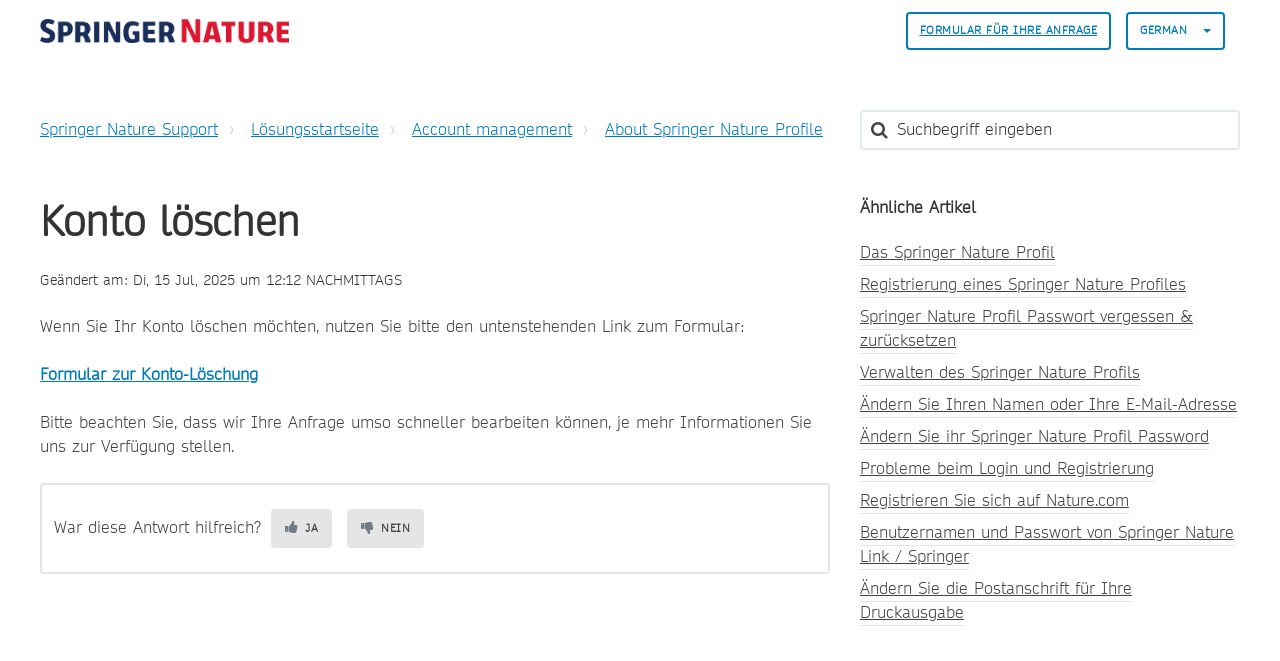

--- FILE ---
content_type: text/html; charset=utf-8
request_url: https://support.springernature.com/de/support/solutions/articles/6000263051-konto-l%C3%B6schung
body_size: 13079
content:
<!DOCTYPE html>
       
        <!--[if lt IE 7]><html class="no-js ie6 dew-dsm-theme " lang="de" dir="ltr" data-date-format="non_us"><![endif]-->       
        <!--[if IE 7]><html class="no-js ie7 dew-dsm-theme " lang="de" dir="ltr" data-date-format="non_us"><![endif]-->       
        <!--[if IE 8]><html class="no-js ie8 dew-dsm-theme " lang="de" dir="ltr" data-date-format="non_us"><![endif]-->       
        <!--[if IE 9]><html class="no-js ie9 dew-dsm-theme " lang="de" dir="ltr" data-date-format="non_us"><![endif]-->       
        <!--[if IE 10]><html class="no-js ie10 dew-dsm-theme " lang="de" dir="ltr" data-date-format="non_us"><![endif]-->       
        <!--[if (gt IE 10)|!(IE)]><!--><html class="no-js  dew-dsm-theme " lang="de" dir="ltr" data-date-format="non_us"><!--<![endif]-->
	<head>
		
		

<!-- Title for the page -->

  <title> Konto löschen : Springer Nature Support </title>



<!-- Meta information -->

      <meta charset="utf-8" />
      <meta http-equiv="X-UA-Compatible" content="IE=edge,chrome=1" />
      <meta name="description" content= "" />
      <meta name="author" content= "" />
       <meta property="og:title" content="Konto löschen" />  <meta property="og:url" content="https://support.springernature.com/de/support/solutions/articles/6000263051-konto-l%C3%B6schen" />  <meta property="og:description" content=" Wenn Sie Ihr Konto löschen möchten, nutzen Sie bitte den untenstehenden Link zum Formular:     Formular zur Konto-Löschung     Bitte beachten Sie, dass wir Ihre Anfrage umso schneller bearbeiten können, je mehr Informationen Sie uns zur Verfügung..." />  <meta property="og:image" content="https://s3.amazonaws.com/cdn.freshdesk.com/data/helpdesk/attachments/production/6228800579/logo/sVThZtNnYU_Z26T8yRWLIJKIFssAKyUk2g.png?X-Amz-Algorithm=AWS4-HMAC-SHA256&amp;amp;X-Amz-Credential=AKIAS6FNSMY2XLZULJPI%2F20260120%2Fus-east-1%2Fs3%2Faws4_request&amp;amp;X-Amz-Date=20260120T135356Z&amp;amp;X-Amz-Expires=604800&amp;amp;X-Amz-SignedHeaders=host&amp;amp;X-Amz-Signature=202c498818ba4064daf96b47e94ee5328b871db6af6e01e9fc9a523d544eedab" />  <meta property="og:site_name" content="Springer Nature Support" />  <meta property="og:type" content="article" />  <meta name="twitter:title" content="Konto löschen" />  <meta name="twitter:url" content="https://support.springernature.com/de/support/solutions/articles/6000263051-konto-l%C3%B6schen" />  <meta name="twitter:description" content=" Wenn Sie Ihr Konto löschen möchten, nutzen Sie bitte den untenstehenden Link zum Formular:     Formular zur Konto-Löschung     Bitte beachten Sie, dass wir Ihre Anfrage umso schneller bearbeiten können, je mehr Informationen Sie uns zur Verfügung..." />  <meta name="twitter:image" content="https://s3.amazonaws.com/cdn.freshdesk.com/data/helpdesk/attachments/production/6228800579/logo/sVThZtNnYU_Z26T8yRWLIJKIFssAKyUk2g.png?X-Amz-Algorithm=AWS4-HMAC-SHA256&amp;amp;X-Amz-Credential=AKIAS6FNSMY2XLZULJPI%2F20260120%2Fus-east-1%2Fs3%2Faws4_request&amp;amp;X-Amz-Date=20260120T135356Z&amp;amp;X-Amz-Expires=604800&amp;amp;X-Amz-SignedHeaders=host&amp;amp;X-Amz-Signature=202c498818ba4064daf96b47e94ee5328b871db6af6e01e9fc9a523d544eedab" />  <meta name="twitter:card" content="summary" />  <link rel="canonical" href="https://support.springernature.com/de/support/solutions/articles/6000263051-konto-l%C3%B6schen" />  <link rel='alternate' hreflang="de" href="https://support.springernature.com/de/support/solutions/articles/6000263051-konto-l%C3%B6schen"/>  <link rel='alternate' hreflang="en" href="https://support.springernature.com/en/support/solutions/articles/6000263051-delete-my-account"/>  <link rel='alternate' hreflang="ja-JP" href="https://support.springernature.com/ja-JP/support/solutions/articles/6000263051-%E3%82%A2%E3%82%AB%E3%82%A6%E3%83%B3%E3%83%88%E3%81%AE%E5%89%8A%E9%99%A4"/>  <link rel='alternate' hreflang="zh-CN" href="https://support.springernature.com/zh-CN/support/solutions/articles/6000263051-%E5%88%A0%E9%99%A4%E6%88%91%E7%9A%84%E5%B8%90%E6%88%B7"/> 

<!-- Responsive setting -->
<link rel="apple-touch-icon" href="https://s3.amazonaws.com/cdn.freshdesk.com/data/helpdesk/attachments/production/6001196271/fav_icon/yGJISi2-j220kPPrc03dNtgyWDIqB-4mpQ.png" />
        <link rel="apple-touch-icon" sizes="72x72" href="https://s3.amazonaws.com/cdn.freshdesk.com/data/helpdesk/attachments/production/6001196271/fav_icon/yGJISi2-j220kPPrc03dNtgyWDIqB-4mpQ.png" />
        <link rel="apple-touch-icon" sizes="114x114" href="https://s3.amazonaws.com/cdn.freshdesk.com/data/helpdesk/attachments/production/6001196271/fav_icon/yGJISi2-j220kPPrc03dNtgyWDIqB-4mpQ.png" />
        <link rel="apple-touch-icon" sizes="144x144" href="https://s3.amazonaws.com/cdn.freshdesk.com/data/helpdesk/attachments/production/6001196271/fav_icon/yGJISi2-j220kPPrc03dNtgyWDIqB-4mpQ.png" />
        <meta name="viewport" content="width=device-width, initial-scale=1.0, maximum-scale=5.0, user-scalable=yes" /> 

<meta name="viewport" content="width=device-width, initial-scale=1.0" />
<link rel="stylesheet" href="https://fonts.googleapis.com/css?family=Open+Sans:400,400italic,600,600italic,700,700italic,300,300italic"  type="text/css" />
<link rel="stylesheet" href="//maxcdn.bootstrapcdn.com/font-awesome/4.7.0/css/font-awesome.min.css" />
<link rel="stylesheet" href="//cdn.jsdelivr.net/jquery.magnific-popup/1.0.0/magnific-popup.css" />



<!-- CMP -->
<script src="https://cmp.springernature.com/production_live/en/consent-bundle-80-latest.js"></script>

<!-- Google Tag Manager -->
<script>(function(w,d,s,l,i){w[l]=w[l]||[];w[l].push({'gtm.start':
new Date().getTime(),event:'gtm.js'});var f=d.getElementsByTagName(s)[0],
j=d.createElement(s),dl=l!='dataLayer'?'&l='+l:'';j.async=true;j.src=
'https://sgtm.springernature.com/gtm.js?id='+i+dl;f.parentNode.insertBefore(j,f);
})(window,document,'script','dataLayer','GTM-KTRPH5C');</script>
<!-- End Google Tag Manager -->
  
  <script src="https://ajax.googleapis.com/ajax/libs/jquery/3.6.0/jquery.min.js"></script>
		
		<!-- Adding meta tag for CSRF token -->
		<meta name="csrf-param" content="authenticity_token" />
<meta name="csrf-token" content="Sozy7DCwE0/RO+fE5w093KCYdAkmyIVK8q3BpxcNurkpoGOmV+AdrQe+LTnY1mONt3esPzvd9NOe3S0dqLVp/Q==" />
		<!-- End meta tag for CSRF token -->
		
		<!-- Fav icon for portal -->
		<link rel='shortcut icon' href='https://s3.amazonaws.com/cdn.freshdesk.com/data/helpdesk/attachments/production/6001196271/fav_icon/yGJISi2-j220kPPrc03dNtgyWDIqB-4mpQ.png' />

		<!-- Base stylesheet -->
 
		<link rel="stylesheet" media="print" href="https://assets9.freshdesk.com/assets/cdn/portal_print-6e04b27f27ab27faab81f917d275d593fa892ce13150854024baaf983b3f4326.css" />
	  		<link rel="stylesheet" media="screen" href="https://assets10.freshdesk.com/assets/cdn/falcon_portal_utils-a58414d6bc8bc6ca4d78f5b3f76522e4970de435e68a5a2fedcda0db58f21600.css" />	

		
		<!-- Theme stylesheet -->

		<link href="/support/theme.css?v=4&amp;d=1761139015" media="screen" rel="stylesheet" type="text/css">

		<!-- Google font url if present -->
		<link href='https://fonts.googleapis.com/css?family=Open+Sans:regular,italic,600,700,700italic' rel='stylesheet' type='text/css' nonce='9rLr+BLAZUwT1hFfUl1KKQ=='>

		<!-- Including default portal based script framework at the top -->
		<script src="https://assets5.freshdesk.com/assets/cdn/portal_head_v2-d07ff5985065d4b2f2826fdbbaef7df41eb75e17b915635bf0413a6bc12fd7b7.js"></script>
		<!-- Including syntexhighlighter for portal -->
		<script src="https://assets1.freshdesk.com/assets/cdn/prism-841b9ba9ca7f9e1bc3cdfdd4583524f65913717a3ab77714a45dd2921531a402.js"></script>

		

		<!-- Access portal settings information via javascript -->
		 <script type="text/javascript">     var portal = {"language":"en","name":"Springer Nature Support","contact_info":"","current_page_name":"article_view","current_tab":"solutions","vault_service":{"url":"https://vault-service.freshworks.com/data","max_try":2,"product_name":"fd"},"current_account_id":218250,"preferences":{"bg_color":"#605E60","header_color":"#ebebeb","help_center_color":"#ebebeb","footer_color":"#777777","tab_color":"#087be7","tab_hover_color":"#4c4b4b","btn_background":"#ffffff","btn_primary_background":"#6c6a6a","base_font":"Open Sans","text_color":"#333333","headings_font":"Open Sans","headings_color":"#333333","link_color":"#007cbb","link_color_hover":"#036690","input_focus_ring_color":"#a72763","non_responsive":"false"},"image_placeholders":{"spacer":"https://assets9.freshdesk.com/assets/misc/spacer.gif","profile_thumb":"https://assets5.freshdesk.com/assets/misc/profile_blank_thumb-4a7b26415585aebbd79863bd5497100b1ea52bab8df8db7a1aecae4da879fd96.jpg","profile_medium":"https://assets4.freshdesk.com/assets/misc/profile_blank_medium-1dfbfbae68bb67de0258044a99f62e94144f1cc34efeea73e3fb85fe51bc1a2c.jpg"},"falcon_portal_theme":true,"current_object_id":6000263051};     var attachment_size = 20;     var blocked_extensions = "";     var allowed_extensions = "";     var store = { 
        ticket: {},
        portalLaunchParty: {} };    store.portalLaunchParty.ticketFragmentsEnabled = false;    store.pod = "us-east-1";    store.region = "US"; </script> 


			
	</head>
	<body>
            	
		
		
		

<!-- Notification Messages -->
 <div class="alert alert-with-close notice hide" id="noticeajax"></div> 
<div class="layout layout--anonymous">
  <div class="layout__header">
    



<header class="topbar container" data-topbar>
  <div class="container-inner">
    <div class="topbar__inner">
      <div class="topbar__col clearfix">
        <div class="logo-wrapper">
          <div class="logo">
            <a href="/de/support/home">
              <!-- <img src="https://s3.amazonaws.com/cdn.freshdesk.com/data/helpdesk/attachments/production/6228800579/logo/sVThZtNnYU_Z26T8yRWLIJKIFssAKyUk2g.png" alt="Springer Nature Support home page"> -->
              <img src="https://breezythemes.s3-us-west-2.amazonaws.com/springernature/SN_logo.png" alt="Springer Nature Support home page">
            </a>
          </div>
        </div>
        <button type="button" role="button" aria-label="Toggle Navigation" class="lines-button x" data-toggle-menu> <span class="lines"></span> </button>
      </div>
      <div class="topbar__col topbar__menu">
        <div class="topbar__collapse" data-menu>
          <div class="topbar__controls topbar__controls--anonymous">
                        
            
            
              <a class="btn btn-topbar" href="/de/support/tickets/new">
                
                Formular für Ihre Anfrage
                
</a>
           <!--   <a class="btn btn-topbar" href="/support/tickets">My Tickets</a> -->
            
            
            
            
            <div class="banner-language-selector pull-right" data-tabs="tabs"
                data-toggle='tooltip' data-placement="bottom" title=""><ul class="language-options" role="tablist"><li class="dropdown"><h5 class="dropdown-toggle" data-toggle="dropdown"><span>German</span><span class="caret"></span></h5><ul class="dropdown-menu " role="menu" aria-labelledby="dropdownMenu"><li><a class="" tabindex="-1" href="/en/support/solutions/articles/6000263051-delete-my-account">English</a></li><li><a class="" tabindex="-1" href="/zh-CN/support/solutions/articles/6000263051-%E5%88%A0%E9%99%A4%E6%88%91%E7%9A%84%E5%B8%90%E6%88%B7">Chinese</a></li><li><a class="active" tabindex="-1" href="/de/support/solutions/articles/6000263051-konto-l%C3%B6schen"><span class='icon-dd-tick-dark'></span>German </a></li><li><a class="" tabindex="-1" href="/ja-JP/support/solutions/articles/6000263051-%E3%82%A2%E3%82%AB%E3%82%A6%E3%83%B3%E3%83%88%E3%81%AE%E5%89%8A%E9%99%A4">Japanese</a></li></ul></li></ul></div> <div class="welcome">Willkommen <b></b> </div>  <b><a href="/de/support/login"><b>Anmelden</b></a></b>
			           

            
          </div>
        </div>
      </div>
    </div>
  </div>
</header>


    <!-- Search and page links for the page -->
    
      
    
  </div>

 
  <div class="layout__content">
    <div class="container">
      <div class="container-inner clearfix">
        
          
        
        
        <div class="article-page">
  <div class="row clearfix">
    <div class="column column--sm-8">
      <ol class="breadcrumbs">
        <li>
          <a href="/support/home">
          	
              Springer Nature Support
              
          </a>
        </li>
        <li title="Lösungsstartseite">
          <a href="/de/support/solutions">Lösungsstartseite</a>
        </li>
        <li title="Account management">
          <a href="/de/support/solutions/6000141391">Account management</a>
        </li>
        <li title="About Springer Nature Profile">
          <a href="/de/support/solutions/folders/6000239837">About Springer Nature Profile</a>
        </li>
      </ol>
    </div>
    <div class="column column--sm-4">
      <div class="search-box search-box--small">
        <form class="hc-search-form print--remove" autocomplete="off" action="/de/support/search/solutions" id="hc-search-form" data-csrf-ignore="true">
	<div class="hc-search-input">
	<label for="support-search-input" class="hide">Suchbegriff eingeben</label>
		<input placeholder="Suchbegriff eingeben" type="text"
			name="term" class="special" value=""
            rel="page-search" data-max-matches="10" id="support-search-input">
	</div>
	<div class="hc-search-button">
		<button class="btn btn-primary" aria-label="Suche" type="submit" autocomplete="off">
			<i class="mobile-icon-search hide-tablet"></i>
			<span class="hide-in-mobile">
				Suchen
			</span>
		</button>
	</div>
</form>
      </div>
    </div>
  </div>
<!-- Put any chat widget code below this line. -->
<!-- This is an article we can use for testing the code -->


<!-- This displays the button in the article on the test article -->  

        
<!-- Enter chat widget code below this line to go above the article -->
<!-- Shipping Info bot setup -->

        
 <!-- Librarian Support bot setup -->


<!-- Enter chat widget code above this line to go above the article -->
  
  <div class="row clearfix">
    <div class="column column--sm-8">
      <article class="article clearfix" itemscope itemtype="http://schema.org/Article">
        <header class="article-header">
          <h1 class="article__title" itemprop="name">
            Konto löschen
          </h1>

          <div class="article-meta">
            <div class="article-meta__col article-meta__col--main">
              <div class="entry-info">
                <div class="entry-info__content">
                  
                   
                    <div class="meta">Geändert am: Di, 15 Jul, 2025 um 12:12 NACHMITTAGS</div>
                  
                </div>
              </div>
            </div>
          </div>
        </header>

        <div class="article__body markdown" itemprop="articleBody">
          <p dir="ltr">Wenn Sie Ihr Konto löschen möchten, nutzen Sie bitte den untenstehenden Link zum Formular:</p><p dir="ltr"><br></p><p dir="ltr"><a href="https://forms.cloud.microsoft/pages/responsepage.aspx?id=fL6q2Ytg4U-VfAc5yw3-IslvzFMDnkJDtBoU35sBM0hUMlVRUkpHWlc3VVVNTzlSUlVJTUZRN0JLSy4u&amp;route=shorturl"><strong>Formular zur Konto-Löschung</strong></a></p><p dir="ltr"><br></p><p dir="ltr">Bitte beachten Sie, dass wir Ihre Anfrage umso schneller bearbeiten können, je mehr Informationen Sie uns zur Verfügung stellen.</p>
        </div>
        

  
        
      </article>
	<footer class="article-footer clearfix">
        <p class="article-vote" id="voting-container" 
											data-user-id="" 
											data-article-id="6000263051"
											data-language="de">
										War diese Antwort hilfreich?<span data-href="/de/support/solutions/articles/6000263051/thumbs_up" class="vote-up a-link" id="article_thumbs_up" 
									data-remote="true" data-method="put" data-update="#voting-container" 
									data-user-id=""
									data-article-id="6000263051"
									data-language="de"
									data-update-with-message="Wir freuen uns, dass wir Ihnen helfen konnten. Danke für Ihr Feedback.">
								Ja</span><span class="vote-down-container"><span data-href="/de/support/solutions/articles/6000263051/thumbs_down" class="vote-down a-link" id="article_thumbs_down" 
									data-remote="true" data-method="put" data-update="#vote-feedback-form" 
									data-user-id=""
									data-article-id="6000263051"
									data-language="de"
									data-hide-dom="#voting-container" data-show-dom="#vote-feedback-container">
								Nein</span></span></p><a class="hide a-link" id="vote-feedback-form-link" data-hide-dom="#vote-feedback-form-link" data-show-dom="#vote-feedback-container">Feedback senden</a><div id="vote-feedback-container"class="hide">	<div class="lead">Leider konnten wir nicht helfen. Helfen Sie uns mit Ihrem Feedback, diesen Artikel zu verbessern.</div>	<div id="vote-feedback-form">		<div class="sloading loading-small loading-block"></div>	</div></div>
      </footer>
    </div>

    <div class="column column--sm-4">
      <div class="article-sidebar">
        
          <div class="related-articles">
            <h4 class="related-articles__title">
              
              	Ähnliche Artikel
              	
            </h4>
            <ul class="related-articles__list">
              
                
                <li>
                  <a href="/de/support/solutions/articles/6000248072-das-springer-nature-profil">Das Springer Nature Profil</a>
                  </li>
                
              
                
                <li>
                  <a href="/de/support/solutions/articles/6000248224-registrierung-eines-springer-nature-profiles">Registrierung eines Springer Nature Profiles</a>
                  </li>
                
              
                
                <li>
                  <a href="/de/support/solutions/articles/6000248225-springer-nature-profil-passwort-vergessen-zur%C3%BCcksetzen">Springer Nature Profil Passwort vergessen & zurücksetzen</a>
                  </li>
                
              
                
                <li>
                  <a href="/de/support/solutions/articles/6000248226-verwalten-des-springer-nature-profils">Verwalten des Springer Nature Profils</a>
                  </li>
                
              
                
                <li>
                  <a href="/de/support/solutions/articles/6000248229-%C3%A4ndern-sie-ihren-namen-oder-ihre-e-mail-adresse">Ändern Sie Ihren Namen oder Ihre E-Mail-Adresse</a>
                  </li>
                
              
                
                <li>
                  <a href="/de/support/solutions/articles/6000248231-%C3%A4ndern-sie-ihr-springer-nature-profil-password">Ändern Sie ihr Springer Nature Profil Password</a>
                  </li>
                
              
                
                <li>
                  <a href="/de/support/solutions/articles/6000233853-probleme-beim-login-und-registrierung">Probleme beim Login und Registrierung</a>
                  </li>
                
              
                
                <li>
                  <a href="/de/support/solutions/articles/6000210920-registrieren-sie-sich-auf-nature-com">Registrieren Sie sich auf Nature.com</a>
                  </li>
                
              
                
                <li>
                  <a href="/de/support/solutions/articles/6000230102-benutzernamen-und-passwort-von-springer-nature-link-springer">Benutzernamen und Passwort von Springer Nature Link / Springer</a>
                  </li>
                
              
                
                <li>
                  <a href="/de/support/solutions/articles/6000212393-%C3%A4ndern-sie-die-postanschrift-f%C3%BCr-ihre-druckausgabe">Ändern Sie die Postanschrift für Ihre Druckausgabe</a>
                  </li>
                
              
                
              
            </ul>
          </div>
        
      </div>
    </div>
  </div>
</div>

        
          
        
      </div>
    </div>
  </div>

  <div class="layout__footer">
    <footer class="footer-container container">
  <div class="container-inner footer-container__inner">
    <div class="row clearfix">
      <div class="column column--sm-2">
        <span class="footer__header">
          
                Produkte
                
        </span>
        <ul class="footer-links-list">
           <li class="footer-links-list__item"><a class="footer-links-list__link" href="https://www.springernature.com/gp/products/journals" rel="noreferrer">
           	
                Zeitschriften
                
			</a></li>
           <li class="footer-links-list__item"><a class="footer-links-list__link" href="https://www.springernature.com/gp/products/books" rel="noreferrer">
           	
                Bücher
                             
            </a></li>
           <li class="footer-links-list__item"><a class="footer-links-list__link" href="https://www.springernature.com/gp/products/platforms" rel="noreferrer">
           	
                Plattformen
                             
            </a></li>
           <li class="footer-links-list__item"><a class="footer-links-list__link" href="https://www.springernature.com/gp/products/database" rel="noreferrer">
           	
                Datenbanken
                             
           	</a></li>
        </ul>
      </div>
      <div class="column column--sm-2">
        <span class="footer__header">
           	
                Researchers & Partners
                          
          </span>
        <ul class="footer-links-list">
          <li class="footer-links-list__item"><a class="footer-links-list__link" href="https://www.springernature.com/gp/authors" rel="noreferrer">
           	
                Autoren
                            
            </a></li>
          <li class="footer-links-list__item"><a class="footer-links-list__link" href="https://www.springernature.com/gp/editors" rel="noreferrer">
           	
                Redakteure
                            
            </a></li>
          <li class="footer-links-list__item"><a class="footer-links-list__link" href="https://www.springernature.com/gp/open-research" rel="noreferrer">
           	
                Open research
                            
            </a></li>
          <li class="footer-links-list__item"><a class="footer-links-list__link" href="https://www.springernature.com/gp/societies" rel="noreferrer">
           	
                Gesellschaften
                            
            </a></li>
          <li class="footer-links-list__item"><a class="footer-links-list__link" href="https://www.springernature.com/gp/partners" rel="noreferrer">
           	
                Partner
                            
            </a></li>
          <li class="footer-links-list__item"><a class="footer-links-list__link" href="https://www.springernature.com/gp/policies" rel="noreferrer">
           	
                Richtlinien
                            
            </a></li>
        </ul>
      </div>
      <div class="column column--sm-2">
        <span class="footer__header">
           	
                Bibliotheken
                          
          </span>
        <ul class="footer-links-list">
          <li class="footer-links-list__item"><a class="footer-links-list__link" href="https://www.springernature.com/gp/librarians" rel="noreferrer">
           	
                Übersicht
                            
            </a> </li>
          <li class="footer-links-list__item"><a class="footer-links-list__link" href="https://www.springernature.com/gp/librarians/products" rel="noreferrer">
           	
                Produkte
                            
            </a> </li>
          <li class="footer-links-list__item"><a class="footer-links-list__link" href="https://www.springernature.com/gp/librarians/licensing" rel="noreferrer">
           	
                Lizenzierung
                            
            </a> </li>
          <li class="footer-links-list__item"><a class="footer-links-list__link" href="https://www.springernature.com/gp/librarians/tools-services" rel="noreferrer">
           	
                Tools & Dienstleistungen
                            
            </a> </li>
          <li class="footer-links-list__item"><a class="footer-links-list__link" href="https://www.springernature.com/gp/librarians/manage-your-account" rel="noreferrer">
           	
                Kontoverwaltung
                            
            </a> </li>
          <li class="footer-links-list__item"><a class="footer-links-list__link" href="https://www.springernature.com/gp/librarians/news-events" rel="noreferrer">
           	
                Neuigkeiten & Veranstaltungen
                            
            </a> </li>
          <li class="footer-links-list__item"><a class="footer-links-list__link" href="https://www.springernature.com/gp/librarians/contact-us" rel="noreferrer">
           	
                Vertriebs- und Kundenkontakte
                            
            </a> </li>
        </ul>
      </div>
      <div class="column column--sm-2">
        <span class="footer__header">
           	
                Our company
                          
          </span>
        <ul class="footer-links-list">
          <li class="footer-links-list__item"><a class="footer-links-list__link" href="https://www.springernature.com/gp/group" rel="noreferrer">
           	
                Übersicht
                            
            </a></li>
          <li class="footer-links-list__item"><a class="footer-links-list__link" href="https://www.springernature.com/gp/group/aboutus" rel="noreferrer">
           	
                Über uns
                            
            </a></li>
          <li class="footer-links-list__item"><a class="footer-links-list__link" href="https://www.springernature.com/gp/group/careers" rel="noreferrer">
           	
                Karriere
                            
            </a></li>
          <li class="footer-links-list__item"><a class="footer-links-list__link" href="https://www.springernature.com/gp/group/education" rel="noreferrer">
           	
                Ausbildung
                            
            </a></li>
          <li class="footer-links-list__item"><a class="footer-links-list__link" href="https://www.springernature.com/gp/group/professional" rel="noreferrer">
           	
                Professionell
                            
            </a></li>
          <li class="footer-links-list__item"><a class="footer-links-list__link" href="https://www.springernature.com/gp/group/media" rel="noreferrer">
           	
                Pressebüro
                            
            </a></li>
          <li class="footer-links-list__item"><a class="footer-links-list__link" href="https://www.springernature.com/gp/group/locations" rel="noreferrer">
           	
                Standorte & Kontakt
                            
            </a></li>
        </ul>
      </div>
      <div class="column column--sm-2">
        <span class="footer__header">
           	
                Informationen
                          
          </span>
        <ul class="footer-links-list">
          <li class="footer-links-list__item"><a class="footer-links-list__link" href="https://www.springernature.com/gp/shop" rel="noreferrer">
           	
                Shop
                            
            </a></li>
          <li class="footer-links-list__item"><a class="footer-links-list__link" href="https://support.springernature.com/support/solutions/articles/6000206179" rel="noreferrer">
           	
                Kontakt
                            
            </a></li>
          <li class="footer-links-list__item"><a class="footer-links-list__link" href="https://www.springernature.com/gp/legal/imprint/11033518" rel="noreferrer">
           	
                Impressum
                            
            </a></li>
          <li class="footer-links-list__item"><a class="footer-links-list__link" href="https://www.springernature.com/gp/legal/general-terms-of-use/11033520" rel="noreferrer">
           	
                Allgemeine Geschäftsbedingungen
                            
            </a></li>
          <li class="footer-links-list__item"><a class="footer-links-list__link" href="https://www.springernature.com/gp/legal/privacy-statement/11033522" rel="noreferrer">
           	
              Datenschutzerklärung
                   
            </a></li>
          <li class="footer-links-list__item"><a class="footer-links-list__link" href="https://www.springernature.com/gp/legal/privacy-statement/11033522" data-cc-action="preferences" onclick="return false" rel="noreferrer">
           	
                Manage cookies
                            
            </a></li>
          <li class="footer-links-list__item"><a class="footer-links-list__link" href="https://www.springernature.com/gp/info/accessibility" rel="noreferrer">
           	
                Zugang
                            
            </a></li>
         </ul>
      </div>
    </div>
    <div class="footer__copyright">
      
      <p>Theme by <a href="https://www.breezythemes.com">Breezy Themes</a>
      </p>
    </div>
  </div>
</footer>
<a href="#" class="scroll-to-top fa fa-angle-up" data-scroll-to-top></a>
  </div>
</div>

<script src="//cdn.jsdelivr.net/jquery.magnific-popup/1.0.0/jquery.magnific-popup.min.js"></script>
<script>
  (function($) {
    function clipper(min, max){
      return function(o){
        if(o > max) return max;
        if(o < min) return min;
        return o;
      };
    }

    var BT_SETTINGS = {
      css: {
        activeClass: 'is-active',
        hiddenClass: 'is-hidden'
      }
    };

    var opacityClipper = clipper(0, 1);
    var $window      = $(window);
    var $heroUnit    = $('[data-hero-unit]');
    var $topbar      = $('[data-topbar]');
    var topbarHeight = parseInt($topbar.height());
    var $scrollToTop = $('[data-scroll-to-top]');
    var $heroUnitBg;
    var $searchBox;

    if ($heroUnit.length) {
      $heroUnitBg  = $heroUnit.find('[data-hero-bg]');
      $searchBox   = $heroUnit.find('[data-search-box]');
    }

    $scrollToTop.click(function(){
      $('html, body').animate({ scrollTop: 0}, 1000);
      return false;
    });

    var bindEffects = function() {
      var scrolled = $window.scrollTop();
      if (scrolled > topbarHeight) {
        $scrollToTop.addClass(BT_SETTINGS.css.activeClass);
      } else {
        $scrollToTop.removeClass(BT_SETTINGS.css.activeClass);
      }

      if ($heroUnit.length) {
        $heroUnitBg.css({
          '-moz-transform': 'translate3d(0px,' + scrolled / -3 + 'px' +  ', 0px)',
          '-webkit-transform': 'translate3d(0px,' + scrolled / -3 + 'px' +  ', 0px)',
          'transform': 'translate3d(0px,' + scrolled / -3 + 'px' +  ', 0px)'
        });

        $searchBox.css({
          'opacity': opacityClipper(1 - opacityClipper(scrolled * 0.003))
        });
      }
    };

    $window.on('scroll.theme', bindEffects);

    $('[data-toggle-menu]').click(function(){
      $(this).toggleClass(BT_SETTINGS.css.activeClass);
      $('[data-menu]').toggle();
    });

    $('.image-with-lightbox').magnificPopup({
      type: 'image',
      closeOnContentClick: true,
      closeBtnInside: false,
      fixedContentPos: true,
      mainClass: 'mfp-with-zoom', // class to remove default margin from left and right side
      image: {
        verticalFit: true
      },
      zoom: {
        enabled: true,
        duration: 300 // don't foget to change the duration also in CSS
      }
    });

    $('.image-with-video-icon').magnificPopup({
      disableOn: 700,
      type: 'iframe',
      mainClass: 'mfp-fade',
      removalDelay: 160,
      preloader: false,
      fixedContentPos: false
    });

    $('.accordion__item-title').on('click', function() {
      var $title = $(this);
      $title.toggleClass('accordion__item-title--active');
      $title
        .parents('.accordion__item')
        .find('.accordion__item-content')
        .slideToggle();
    });

    $('.tabs-link').click(function (e) {
      e.preventDefault();
      var $link = $(this);
      var tabIndex = $link.index();
      var $tab = $link.parents('.tabs').find('.tab').eq(tabIndex);
      $link
        .addClass(BT_SETTINGS.css.activeClass)
        .siblings()
        .removeClass(BT_SETTINGS.css.activeClass);
      $tab
        .removeClass(BT_SETTINGS.css.hiddenClass)
        .siblings('.tab')
        .addClass(BT_SETTINGS.css.hiddenClass);
    });

    $('.fa-spin').empty();
   
    (function() {
      var $articleDate = $('[data-zh-cn-date]');
    
      if (!$articleDate.length) return false;
      
      var articleDate = new Date($articleDate.data('zh-cn-date'));
      var articleDateM = $articleDate.data('zh-cn-date-m');
      
      var year = articleDate.getFullYear();
      var month = articleDate.getMonth() + 1;
      var day = articleDate.getDay();
      var dayName = articleDateM.replace(/([^,]+)[\S\s]+/, '$1');
      var hours = articleDate.getHours();
      var amOrPmName = hours > 12 ? '下午' : '上午';
      var time = (hours > 12 ? hours - 12 : hours) + ':' + (articleDate.getMinutes())
      
      $articleDate.text(year + '年' + month + ' 月' + day + '日' + dayName + amOrPmName + time);
    })();

  })(jQuery);
</script>

			<script type='text/javascript' nonce="9rLr+BLAZUwT1hFfUl1KKQ==">
	jQuery( document ).ready(function() {
		var asset = {"js":"http://assets.chat.freshdesk.com","css":"http://assets1.chat.freshdesk.com","cloudfront":"https://d36mpcpuzc4ztk.cloudfront.net"};
		var http_only = ((0 == "1")? true : false);
		window.FC_HTTP_ONLY = http_only;
		var fc_isSecured = ((window.location && window.location.protocol == 'https:') && !window.FC_HTTP_ONLY);
		var fc_CSS = document.createElement('link');
		var fc_lang = document.getElementsByTagName('html')[0].getAttribute('lang');
		var fc_rtlLanguages = ['ar','he'];
		var fc_rtlSuffix = (fc_rtlLanguages.indexOf(fc_lang) >= 0) ? "-rtl" : "";
		fc_CSS.setAttribute('rel','stylesheet');
		fc_CSS.setAttribute('type','text/css');
		fc_CSS.setAttribute('href',((fc_isSecured) ? asset.cloudfront : asset.css)+'/css/visitor'+ fc_rtlSuffix +'.css');
		document.getElementsByTagName('head')[0].appendChild(fc_CSS);
		var jsload = (typeof jQuery=='undefined') ? 'visitor-jquery':'visitor';
		var fc_JS = document.createElement('script');
		fc_JS.type = 'text/javascript';
		fc_JS.src = ((fc_isSecured) ? asset.cloudfront : asset.js)+'/js/'+jsload+'.js';
		document.body.appendChild(fc_JS);
		window.livechat_setting = '[base64]';
	});
</script>



			<script src="https://assets5.freshdesk.com/assets/cdn/portal_bottom_v2-0c46e51239eb9be50155d4f9085ae449b172fdeadbd7689610c8df59695744f0.js"></script>

		<script src="https://assets2.freshdesk.com/assets/cdn/redactor-642f8cbfacb4c2762350a557838bbfaadec878d0d24e9a0d8dfe90b2533f0e5d.js"></script> 
		<script src="https://assets2.freshdesk.com/assets/cdn/lang/de-249b90e767ca789f085d1b55e074ebf184867f7913ab9f960c5a5590fa4687bd.js"></script>
		<!-- for i18n-js translations -->
  		<script src="https://assets3.freshdesk.com/assets/cdn/i18n/portal/de-01b8a518be2e344b5e02ba4b343d6752a24705a28692cc0921c82213c4991cf6.js"></script>
		<!-- Including default portal based script at the bottom -->
		<script nonce="9rLr+BLAZUwT1hFfUl1KKQ==">
//<![CDATA[
	
	jQuery(document).ready(function() {
					
		// Setting the locale for moment js
		moment.lang('de');

		var validation_meassages = {"required":"Dies ist ein Pflichtfeld.","remote":"Bitte reparieren Sie dieses Feld.","email":"Bitte geben Sie eine gültige E-Mail-Adresse an.","url":"Bitte geben Sie eine gültige URL an.","date":"Bitte geben Sie ein gültiges Datum an.","dateISO":"Bitte geben Sie ein gültiges Datum ( ISO ) an.","number":"Geben Sie bitte eine gültige Nummer ein.","digits":"Bitte geben Sie nur Ziffern ein.","creditcard":"Geben Sie bitte eine gültige Kreditkartennummer ein.","equalTo":"Bitte geben Sie den Wert nochmals ein.","two_decimal_place_warning":"Wert darf nicht mehr als 2 Dezimalstellen haben","select_atleast_one":"Wählen Sie mindestens eine Option aus.","select2_minimum_limit":"Bitte geben Sie %{char_count} oder mehr Zeichen ein","select2_maximum_limit":"Sie können nur %{limit} %{container} auswählen","maxlength":"Bitte geben Sie nicht mehr als {0} Zeichen ein.","minlength":"Bitte geben Sie mindestens {0} Zeichen ein.","rangelength":"Bitte geben Sie einen Wert ein, der zwischen {0} und {1} Zeichen lang.","range":"Bitte geben Sie einen Wert zwischen {0} und {1} ein.","max":"Bitte geben Sie einen Wert der gleich oder weniger als {0} ist.","min":"Bitte geben Sie einen Wert der gleich oder höher als {0} ist.","select2_maximum_limit_jq":"Sie können nur wählen zwischen {0} und {1}","facebook_limit_exceed":"Ihre Facebook Nachricht war über 8000 Zeichen lang. Sie müssen sich kürzer fassen.","messenger_limit_exceeded":"Oops! Sie haben das Maximum an Zeichen überschritten, dass die Messenger Plattform zulässt. Sie müssen ihre Antwort anpassen.","not_equal_to":"Dieses Element sollte nicht gleich sein wie","email_address_invalid":"Eine oder mehrere Email Adresse(n) sind ungültig. ","twitter_limit_exceed":"Sie haben das Maximum an Zeichen überschritten, dass Twitter zulässt. Bitte kürzen Sie Ihre Antwort.","password_does_not_match":"Die Passwörter stimmen nicht überein, bitte versuchen Sie es erneut.","valid_hours":"Bitte geben Sie eine gültige Anzahl an Stunden ein","reply_limit_exceed":"Ihre Antwort war über 2000 Zeichen lang. Sie müssen sich kürzer fassen.","url_format":"Ungültiges URL Format","url_without_slash":"Bitte geben Sie eine gültige URL ohne \"/\" ein","link_back_url":"Bitte geben Sie eine gültige Linkback URL ein","requester_validation":"Bitte geben Sie einen gültigen Anfragenden ein oder <a href=\"#\" id=\"add_requester_btn_proxy\">Neuen Anfragender anlegen</a>","agent_validation":"Bitte geben Sie gültigen Benutzerinformationen ein","email_or_phone":"Bitte geben Sie Ihre Email Adresse oder Telefonnummer ein","upload_mb_limit":"Ihre hochgeladene Datei ist grösser als 15 MB","invalid_image":"Bilddatei ungültig","atleast_one_role":"Mindestens eine Rolle muss einem Bearbeiter zugeordnet sein","invalid_time":"Ungültige Zeiteingabe","remote_fail":"Die Remote-Validierung ist fehlgeschlagen","trim_spaces":"Automatisches Trimmen von führenden und nachfolgenden Leerzeichen","hex_color_invalid":"Bitte geben sie einen gültigen hex Farbencode ein","name_duplication":"Dieser Name existiert schon.","invalid_value":"Ungültiger Wert","invalid_regex":"Ungültige Bezeichnung","same_folder":"Kann nicht in den gleichen Ordner verschoben werden","maxlength_255":"Bitte geben Sie weniger als 255 Zeichen ein","decimal_digit_valid":"Wert darf nicht mehr als 2 Dezimalstellen haben","atleast_one_field":"Bitte füllen Sie mindestens {0} dieser Felder aus.","atleast_one_portal":"Bitte wählen Sie mindestens ein Portal aus","custom_header":"Bitte geben Sie einen benutzerdefinierten Header im Format - header: value ein.","same_password":"Sollte mit dem Passwort übereinstimmen","select2_no_match":"Kein übereinstimmender %{container} gefunden","integration_no_match":"keine übereinstimmenden Daten...","time":"Bitte eine gültige Zeit eingeben","valid_contact":"Bitte einen gültigen Kontakt eingeben","field_invalid":"Dieses Feld ist ungültig","ember_method_name_reserved":"Dieser Name ist reserviert und kann nicht verwendet werden. Bitte wählen Sie einen anderen Namen."}	

		jQuery.extend(jQuery.validator.messages, validation_meassages );


		jQuery(".call_duration").each(function () {
			var format,time;
			if (jQuery(this).data("time") === undefined) { return; }
			if(jQuery(this).hasClass('freshcaller')){ return; }
			time = jQuery(this).data("time");
			if (time>=3600) {
			 format = "hh:mm:ss";
			} else {
				format = "mm:ss";
			}
			jQuery(this).html(time.toTime(format));
		});
	});

	// Shortcuts variables
	var Shortcuts = {"global":{"help":"?","save":"mod+return","cancel":"esc","search":"/","status_dialog":"mod+alt+return","save_cuctomization":"mod+shift+s"},"app_nav":{"dashboard":"g d","tickets":"g t","social":"g e","solutions":"g s","forums":"g f","customers":"g c","reports":"g r","admin":"g a","ticket_new":"g n","compose_email":"g m"},"pagination":{"previous":"alt+left","next":"alt+right","alt_previous":"j","alt_next":"k"},"ticket_list":{"ticket_show":"return","select":"x","select_all":"shift+x","search_view":"v","show_description":"space","unwatch":"w","delete":"#","pickup":"@","spam":"!","close":"~","silent_close":"alt+shift+`","undo":"z","reply":"r","forward":"f","add_note":"n","scenario":"s"},"ticket_detail":{"toggle_watcher":"w","reply":"r","forward":"f","add_note":"n","close":"~","silent_close":"alt+shift+`","add_time":"m","spam":"!","delete":"#","show_activities_toggle":"}","properties":"p","expand":"]","undo":"z","select_watcher":"shift+w","go_to_next":["j","down"],"go_to_previous":["k","up"],"scenario":"s","pickup":"@","collaboration":"d"},"social_stream":{"search":"s","go_to_next":["j","down"],"go_to_previous":["k","up"],"open_stream":["space","return"],"close":"esc","reply":"r","retweet":"shift+r"},"portal_customizations":{"preview":"mod+shift+p"},"discussions":{"toggle_following":"w","add_follower":"shift+w","reply_topic":"r"}};
	
	// Date formats
	var DATE_FORMATS = {"non_us":{"moment_date_with_week":"ddd, D MMM, YYYY","datepicker":"d M, yy","datepicker_escaped":"d M yy","datepicker_full_date":"D, d M, yy","mediumDate":"d MMM, yyyy"},"us":{"moment_date_with_week":"ddd, MMM D, YYYY","datepicker":"M d, yy","datepicker_escaped":"M d yy","datepicker_full_date":"D, M d, yy","mediumDate":"MMM d, yyyy"}};

	var lang = { 
		loadingText: "Bitte warten Sie...",
		viewAllTickets: "Alle Tickets anzeigen"
	};


//]]>
</script> 

		

		<img src='/de/support/solutions/articles/6000263051-konto-l%C3%B6schen/hit' alt='Anzahl der Artikelansichten' aria-hidden='true'/>
		<script type="text/javascript">
     		I18n.defaultLocale = "en";
     		I18n.locale = "de";
		</script>
			
    	


		<!-- Include dynamic input field script for signup and profile pages (Mint theme) -->

	</body>
</html>
